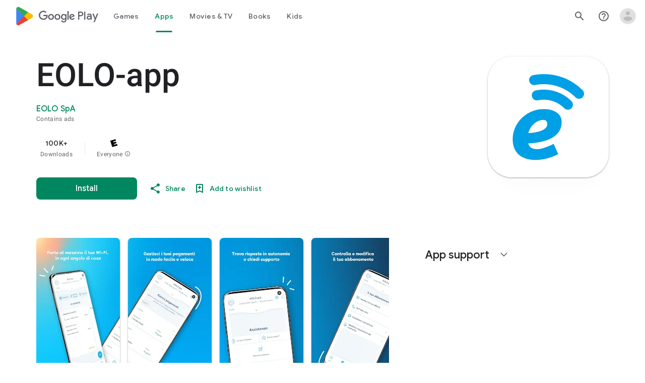

--- FILE ---
content_type: text/plain; charset=utf-8
request_url: https://play.google.com/play/log?format=json&authuser&proto_v2=true
body_size: -435
content:
["900000","1768769978323"]